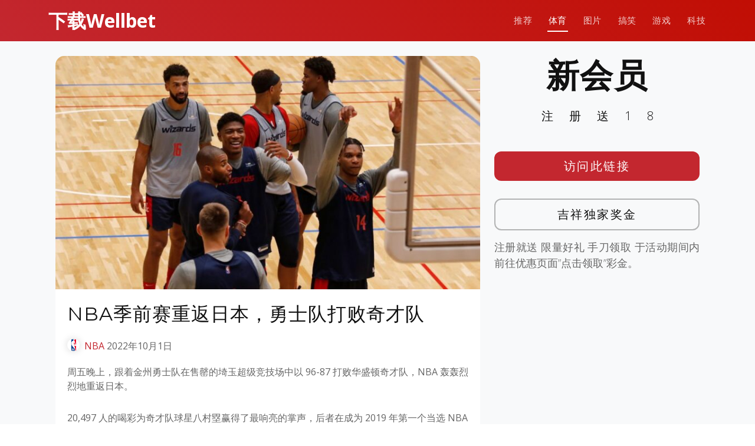

--- FILE ---
content_type: text/html; charset=UTF-8
request_url: http://www.365wellbet.com/sports-news/nba/3166.html
body_size: 8860
content:
<!DOCTYPE html>
<html lang="en">

<head>
  <meta charset="utf-8">
  <meta content="width=device-width, initial-scale=1.0" name="viewport">

	<title>吉祥坊APP手机吉祥坊WELLBET【访问smartjxf.com】吉祥坊官方网 &raquo;   NBA季前赛重返日本，勇士队打败奇才队</title>

  <!-- Favicons -->
  <link href="http://www.365wellbet.com/wp-content/themes/templatefirst_v1/assets/img/favicon.png" rel="icon">
  <link href="http://www.365wellbet.com/wp-content/themes/templatefirst_v1/assets/img/apple-touch-icon.png" rel="apple-touch-icon">

  <!-- Google Fonts -->
  <link href="https://fonts.googleapis.com/css?family=Montserrat:300,400,500,700|Open+Sans:300,300i,400,400i,700,700i" rel="stylesheet">

	<meta name='robots' content='max-image-preview:large' />
	<style>img:is([sizes="auto" i], [sizes^="auto," i]) { contain-intrinsic-size: 3000px 1500px }</style>
	<link rel='dns-prefetch' href='//cdnjs.cloudflare.com' />
<link rel="alternate" type="application/rss+xml" title="吉祥坊APP手机吉祥坊WELLBET【访问smartjxf.com】吉祥坊官方网 &raquo; Feed" href="http://www.365wellbet.com/feed" />
<link rel="alternate" type="application/rss+xml" title="吉祥坊APP手机吉祥坊WELLBET【访问smartjxf.com】吉祥坊官方网 &raquo; Comments Feed" href="http://www.365wellbet.com/comments/feed" />
<link rel="alternate" type="application/rss+xml" title="吉祥坊APP手机吉祥坊WELLBET【访问smartjxf.com】吉祥坊官方网 &raquo; NBA季前赛重返日本，勇士队打败奇才队 Comments Feed" href="http://www.365wellbet.com/sports-news/nba/3166.html/feed" />
<script type="text/javascript">
/* <![CDATA[ */
window._wpemojiSettings = {"baseUrl":"https:\/\/s.w.org\/images\/core\/emoji\/16.0.1\/72x72\/","ext":".png","svgUrl":"https:\/\/s.w.org\/images\/core\/emoji\/16.0.1\/svg\/","svgExt":".svg","source":{"concatemoji":"http:\/\/www.365wellbet.com\/wp-includes\/js\/wp-emoji-release.min.js?ver=6.8.3"}};
/*! This file is auto-generated */
!function(s,n){var o,i,e;function c(e){try{var t={supportTests:e,timestamp:(new Date).valueOf()};sessionStorage.setItem(o,JSON.stringify(t))}catch(e){}}function p(e,t,n){e.clearRect(0,0,e.canvas.width,e.canvas.height),e.fillText(t,0,0);var t=new Uint32Array(e.getImageData(0,0,e.canvas.width,e.canvas.height).data),a=(e.clearRect(0,0,e.canvas.width,e.canvas.height),e.fillText(n,0,0),new Uint32Array(e.getImageData(0,0,e.canvas.width,e.canvas.height).data));return t.every(function(e,t){return e===a[t]})}function u(e,t){e.clearRect(0,0,e.canvas.width,e.canvas.height),e.fillText(t,0,0);for(var n=e.getImageData(16,16,1,1),a=0;a<n.data.length;a++)if(0!==n.data[a])return!1;return!0}function f(e,t,n,a){switch(t){case"flag":return n(e,"\ud83c\udff3\ufe0f\u200d\u26a7\ufe0f","\ud83c\udff3\ufe0f\u200b\u26a7\ufe0f")?!1:!n(e,"\ud83c\udde8\ud83c\uddf6","\ud83c\udde8\u200b\ud83c\uddf6")&&!n(e,"\ud83c\udff4\udb40\udc67\udb40\udc62\udb40\udc65\udb40\udc6e\udb40\udc67\udb40\udc7f","\ud83c\udff4\u200b\udb40\udc67\u200b\udb40\udc62\u200b\udb40\udc65\u200b\udb40\udc6e\u200b\udb40\udc67\u200b\udb40\udc7f");case"emoji":return!a(e,"\ud83e\udedf")}return!1}function g(e,t,n,a){var r="undefined"!=typeof WorkerGlobalScope&&self instanceof WorkerGlobalScope?new OffscreenCanvas(300,150):s.createElement("canvas"),o=r.getContext("2d",{willReadFrequently:!0}),i=(o.textBaseline="top",o.font="600 32px Arial",{});return e.forEach(function(e){i[e]=t(o,e,n,a)}),i}function t(e){var t=s.createElement("script");t.src=e,t.defer=!0,s.head.appendChild(t)}"undefined"!=typeof Promise&&(o="wpEmojiSettingsSupports",i=["flag","emoji"],n.supports={everything:!0,everythingExceptFlag:!0},e=new Promise(function(e){s.addEventListener("DOMContentLoaded",e,{once:!0})}),new Promise(function(t){var n=function(){try{var e=JSON.parse(sessionStorage.getItem(o));if("object"==typeof e&&"number"==typeof e.timestamp&&(new Date).valueOf()<e.timestamp+604800&&"object"==typeof e.supportTests)return e.supportTests}catch(e){}return null}();if(!n){if("undefined"!=typeof Worker&&"undefined"!=typeof OffscreenCanvas&&"undefined"!=typeof URL&&URL.createObjectURL&&"undefined"!=typeof Blob)try{var e="postMessage("+g.toString()+"("+[JSON.stringify(i),f.toString(),p.toString(),u.toString()].join(",")+"));",a=new Blob([e],{type:"text/javascript"}),r=new Worker(URL.createObjectURL(a),{name:"wpTestEmojiSupports"});return void(r.onmessage=function(e){c(n=e.data),r.terminate(),t(n)})}catch(e){}c(n=g(i,f,p,u))}t(n)}).then(function(e){for(var t in e)n.supports[t]=e[t],n.supports.everything=n.supports.everything&&n.supports[t],"flag"!==t&&(n.supports.everythingExceptFlag=n.supports.everythingExceptFlag&&n.supports[t]);n.supports.everythingExceptFlag=n.supports.everythingExceptFlag&&!n.supports.flag,n.DOMReady=!1,n.readyCallback=function(){n.DOMReady=!0}}).then(function(){return e}).then(function(){var e;n.supports.everything||(n.readyCallback(),(e=n.source||{}).concatemoji?t(e.concatemoji):e.wpemoji&&e.twemoji&&(t(e.twemoji),t(e.wpemoji)))}))}((window,document),window._wpemojiSettings);
/* ]]> */
</script>
<style id='wp-emoji-styles-inline-css' type='text/css'>

	img.wp-smiley, img.emoji {
		display: inline !important;
		border: none !important;
		box-shadow: none !important;
		height: 1em !important;
		width: 1em !important;
		margin: 0 0.07em !important;
		vertical-align: -0.1em !important;
		background: none !important;
		padding: 0 !important;
	}
</style>
<link rel='stylesheet' id='wp-block-library-css' href='http://www.365wellbet.com/wp-includes/css/dist/block-library/style.min.css?ver=6.8.3' type='text/css' media='all' />
<style id='classic-theme-styles-inline-css' type='text/css'>
/*! This file is auto-generated */
.wp-block-button__link{color:#fff;background-color:#32373c;border-radius:9999px;box-shadow:none;text-decoration:none;padding:calc(.667em + 2px) calc(1.333em + 2px);font-size:1.125em}.wp-block-file__button{background:#32373c;color:#fff;text-decoration:none}
</style>
<style id='global-styles-inline-css' type='text/css'>
:root{--wp--preset--aspect-ratio--square: 1;--wp--preset--aspect-ratio--4-3: 4/3;--wp--preset--aspect-ratio--3-4: 3/4;--wp--preset--aspect-ratio--3-2: 3/2;--wp--preset--aspect-ratio--2-3: 2/3;--wp--preset--aspect-ratio--16-9: 16/9;--wp--preset--aspect-ratio--9-16: 9/16;--wp--preset--color--black: #000000;--wp--preset--color--cyan-bluish-gray: #abb8c3;--wp--preset--color--white: #ffffff;--wp--preset--color--pale-pink: #f78da7;--wp--preset--color--vivid-red: #cf2e2e;--wp--preset--color--luminous-vivid-orange: #ff6900;--wp--preset--color--luminous-vivid-amber: #fcb900;--wp--preset--color--light-green-cyan: #7bdcb5;--wp--preset--color--vivid-green-cyan: #00d084;--wp--preset--color--pale-cyan-blue: #8ed1fc;--wp--preset--color--vivid-cyan-blue: #0693e3;--wp--preset--color--vivid-purple: #9b51e0;--wp--preset--gradient--vivid-cyan-blue-to-vivid-purple: linear-gradient(135deg,rgba(6,147,227,1) 0%,rgb(155,81,224) 100%);--wp--preset--gradient--light-green-cyan-to-vivid-green-cyan: linear-gradient(135deg,rgb(122,220,180) 0%,rgb(0,208,130) 100%);--wp--preset--gradient--luminous-vivid-amber-to-luminous-vivid-orange: linear-gradient(135deg,rgba(252,185,0,1) 0%,rgba(255,105,0,1) 100%);--wp--preset--gradient--luminous-vivid-orange-to-vivid-red: linear-gradient(135deg,rgba(255,105,0,1) 0%,rgb(207,46,46) 100%);--wp--preset--gradient--very-light-gray-to-cyan-bluish-gray: linear-gradient(135deg,rgb(238,238,238) 0%,rgb(169,184,195) 100%);--wp--preset--gradient--cool-to-warm-spectrum: linear-gradient(135deg,rgb(74,234,220) 0%,rgb(151,120,209) 20%,rgb(207,42,186) 40%,rgb(238,44,130) 60%,rgb(251,105,98) 80%,rgb(254,248,76) 100%);--wp--preset--gradient--blush-light-purple: linear-gradient(135deg,rgb(255,206,236) 0%,rgb(152,150,240) 100%);--wp--preset--gradient--blush-bordeaux: linear-gradient(135deg,rgb(254,205,165) 0%,rgb(254,45,45) 50%,rgb(107,0,62) 100%);--wp--preset--gradient--luminous-dusk: linear-gradient(135deg,rgb(255,203,112) 0%,rgb(199,81,192) 50%,rgb(65,88,208) 100%);--wp--preset--gradient--pale-ocean: linear-gradient(135deg,rgb(255,245,203) 0%,rgb(182,227,212) 50%,rgb(51,167,181) 100%);--wp--preset--gradient--electric-grass: linear-gradient(135deg,rgb(202,248,128) 0%,rgb(113,206,126) 100%);--wp--preset--gradient--midnight: linear-gradient(135deg,rgb(2,3,129) 0%,rgb(40,116,252) 100%);--wp--preset--font-size--small: 13px;--wp--preset--font-size--medium: 20px;--wp--preset--font-size--large: 36px;--wp--preset--font-size--x-large: 42px;--wp--preset--spacing--20: 0.44rem;--wp--preset--spacing--30: 0.67rem;--wp--preset--spacing--40: 1rem;--wp--preset--spacing--50: 1.5rem;--wp--preset--spacing--60: 2.25rem;--wp--preset--spacing--70: 3.38rem;--wp--preset--spacing--80: 5.06rem;--wp--preset--shadow--natural: 6px 6px 9px rgba(0, 0, 0, 0.2);--wp--preset--shadow--deep: 12px 12px 50px rgba(0, 0, 0, 0.4);--wp--preset--shadow--sharp: 6px 6px 0px rgba(0, 0, 0, 0.2);--wp--preset--shadow--outlined: 6px 6px 0px -3px rgba(255, 255, 255, 1), 6px 6px rgba(0, 0, 0, 1);--wp--preset--shadow--crisp: 6px 6px 0px rgba(0, 0, 0, 1);}:where(.is-layout-flex){gap: 0.5em;}:where(.is-layout-grid){gap: 0.5em;}body .is-layout-flex{display: flex;}.is-layout-flex{flex-wrap: wrap;align-items: center;}.is-layout-flex > :is(*, div){margin: 0;}body .is-layout-grid{display: grid;}.is-layout-grid > :is(*, div){margin: 0;}:where(.wp-block-columns.is-layout-flex){gap: 2em;}:where(.wp-block-columns.is-layout-grid){gap: 2em;}:where(.wp-block-post-template.is-layout-flex){gap: 1.25em;}:where(.wp-block-post-template.is-layout-grid){gap: 1.25em;}.has-black-color{color: var(--wp--preset--color--black) !important;}.has-cyan-bluish-gray-color{color: var(--wp--preset--color--cyan-bluish-gray) !important;}.has-white-color{color: var(--wp--preset--color--white) !important;}.has-pale-pink-color{color: var(--wp--preset--color--pale-pink) !important;}.has-vivid-red-color{color: var(--wp--preset--color--vivid-red) !important;}.has-luminous-vivid-orange-color{color: var(--wp--preset--color--luminous-vivid-orange) !important;}.has-luminous-vivid-amber-color{color: var(--wp--preset--color--luminous-vivid-amber) !important;}.has-light-green-cyan-color{color: var(--wp--preset--color--light-green-cyan) !important;}.has-vivid-green-cyan-color{color: var(--wp--preset--color--vivid-green-cyan) !important;}.has-pale-cyan-blue-color{color: var(--wp--preset--color--pale-cyan-blue) !important;}.has-vivid-cyan-blue-color{color: var(--wp--preset--color--vivid-cyan-blue) !important;}.has-vivid-purple-color{color: var(--wp--preset--color--vivid-purple) !important;}.has-black-background-color{background-color: var(--wp--preset--color--black) !important;}.has-cyan-bluish-gray-background-color{background-color: var(--wp--preset--color--cyan-bluish-gray) !important;}.has-white-background-color{background-color: var(--wp--preset--color--white) !important;}.has-pale-pink-background-color{background-color: var(--wp--preset--color--pale-pink) !important;}.has-vivid-red-background-color{background-color: var(--wp--preset--color--vivid-red) !important;}.has-luminous-vivid-orange-background-color{background-color: var(--wp--preset--color--luminous-vivid-orange) !important;}.has-luminous-vivid-amber-background-color{background-color: var(--wp--preset--color--luminous-vivid-amber) !important;}.has-light-green-cyan-background-color{background-color: var(--wp--preset--color--light-green-cyan) !important;}.has-vivid-green-cyan-background-color{background-color: var(--wp--preset--color--vivid-green-cyan) !important;}.has-pale-cyan-blue-background-color{background-color: var(--wp--preset--color--pale-cyan-blue) !important;}.has-vivid-cyan-blue-background-color{background-color: var(--wp--preset--color--vivid-cyan-blue) !important;}.has-vivid-purple-background-color{background-color: var(--wp--preset--color--vivid-purple) !important;}.has-black-border-color{border-color: var(--wp--preset--color--black) !important;}.has-cyan-bluish-gray-border-color{border-color: var(--wp--preset--color--cyan-bluish-gray) !important;}.has-white-border-color{border-color: var(--wp--preset--color--white) !important;}.has-pale-pink-border-color{border-color: var(--wp--preset--color--pale-pink) !important;}.has-vivid-red-border-color{border-color: var(--wp--preset--color--vivid-red) !important;}.has-luminous-vivid-orange-border-color{border-color: var(--wp--preset--color--luminous-vivid-orange) !important;}.has-luminous-vivid-amber-border-color{border-color: var(--wp--preset--color--luminous-vivid-amber) !important;}.has-light-green-cyan-border-color{border-color: var(--wp--preset--color--light-green-cyan) !important;}.has-vivid-green-cyan-border-color{border-color: var(--wp--preset--color--vivid-green-cyan) !important;}.has-pale-cyan-blue-border-color{border-color: var(--wp--preset--color--pale-cyan-blue) !important;}.has-vivid-cyan-blue-border-color{border-color: var(--wp--preset--color--vivid-cyan-blue) !important;}.has-vivid-purple-border-color{border-color: var(--wp--preset--color--vivid-purple) !important;}.has-vivid-cyan-blue-to-vivid-purple-gradient-background{background: var(--wp--preset--gradient--vivid-cyan-blue-to-vivid-purple) !important;}.has-light-green-cyan-to-vivid-green-cyan-gradient-background{background: var(--wp--preset--gradient--light-green-cyan-to-vivid-green-cyan) !important;}.has-luminous-vivid-amber-to-luminous-vivid-orange-gradient-background{background: var(--wp--preset--gradient--luminous-vivid-amber-to-luminous-vivid-orange) !important;}.has-luminous-vivid-orange-to-vivid-red-gradient-background{background: var(--wp--preset--gradient--luminous-vivid-orange-to-vivid-red) !important;}.has-very-light-gray-to-cyan-bluish-gray-gradient-background{background: var(--wp--preset--gradient--very-light-gray-to-cyan-bluish-gray) !important;}.has-cool-to-warm-spectrum-gradient-background{background: var(--wp--preset--gradient--cool-to-warm-spectrum) !important;}.has-blush-light-purple-gradient-background{background: var(--wp--preset--gradient--blush-light-purple) !important;}.has-blush-bordeaux-gradient-background{background: var(--wp--preset--gradient--blush-bordeaux) !important;}.has-luminous-dusk-gradient-background{background: var(--wp--preset--gradient--luminous-dusk) !important;}.has-pale-ocean-gradient-background{background: var(--wp--preset--gradient--pale-ocean) !important;}.has-electric-grass-gradient-background{background: var(--wp--preset--gradient--electric-grass) !important;}.has-midnight-gradient-background{background: var(--wp--preset--gradient--midnight) !important;}.has-small-font-size{font-size: var(--wp--preset--font-size--small) !important;}.has-medium-font-size{font-size: var(--wp--preset--font-size--medium) !important;}.has-large-font-size{font-size: var(--wp--preset--font-size--large) !important;}.has-x-large-font-size{font-size: var(--wp--preset--font-size--x-large) !important;}
:where(.wp-block-post-template.is-layout-flex){gap: 1.25em;}:where(.wp-block-post-template.is-layout-grid){gap: 1.25em;}
:where(.wp-block-columns.is-layout-flex){gap: 2em;}:where(.wp-block-columns.is-layout-grid){gap: 2em;}
:root :where(.wp-block-pullquote){font-size: 1.5em;line-height: 1.6;}
</style>
<link rel='stylesheet' id='normalize-styles-css' href='https://cdnjs.cloudflare.com/ajax/libs/normalize/7.0.0/normalize.min.css?ver=6.8.3' type='text/css' media='all' />
<link rel='stylesheet' id='aos-css' href='http://www.365wellbet.com/wp-content/themes/templatefirst_v1/assets/vendor/aos/aos.css?ver=1.0' type='text/css' media='all' />
<link rel='stylesheet' id='bootstrap-icons-css' href='http://www.365wellbet.com/wp-content/themes/templatefirst_v1/assets/vendor/bootstrap-icons/bootstrap-icons.min.css?ver=v1.11.0' type='text/css' media='all' />
<link rel='stylesheet' id='bootstrap-css' href='http://www.365wellbet.com/wp-content/themes/templatefirst_v1/assets/vendor/bootstrap/css/bootstrap.min.css?ver=v6.3.2' type='text/css' media='all' />
<link rel='stylesheet' id='bootstrap-grid-css' href='http://www.365wellbet.com/wp-content/themes/templatefirst_v1/assets/vendor/bootstrap/css/bootstrap-grid.min.css?ver=v6.3.2' type='text/css' media='all' />
<link rel='stylesheet' id='g-light-box-css' href='http://www.365wellbet.com/wp-content/themes/templatefirst_v1/assets/vendor/glightbox/css/glightbox.min.css?ver=1.0' type='text/css' media='all' />
<link rel='stylesheet' id='main-style-css' href='http://www.365wellbet.com/wp-content/themes/templatefirst_v1/assets/css/style.css?ver=1.0' type='text/css' media='all' />
<script type="text/javascript" src="http://www.365wellbet.com/wp-includes/js/jquery/jquery.min.js?ver=3.7.1" id="jquery-core-js"></script>
<script type="text/javascript" src="http://www.365wellbet.com/wp-includes/js/jquery/jquery-migrate.min.js?ver=3.4.1" id="jquery-migrate-js"></script>
<link rel="https://api.w.org/" href="http://www.365wellbet.com/wp-json/" /><link rel="alternate" title="JSON" type="application/json" href="http://www.365wellbet.com/wp-json/wp/v2/posts/3166" /><link rel="EditURI" type="application/rsd+xml" title="RSD" href="http://www.365wellbet.com/xmlrpc.php?rsd" />
<meta name="generator" content="WordPress 6.8.3" />
<link rel="canonical" href="http://www.365wellbet.com/sports-news/nba/3166.html" />
<link rel='shortlink' href='http://www.365wellbet.com/?p=3166' />
<link rel="alternate" title="oEmbed (JSON)" type="application/json+oembed" href="http://www.365wellbet.com/wp-json/oembed/1.0/embed?url=http%3A%2F%2Fwww.365wellbet.com%2Fsports-news%2Fnba%2F3166.html" />
<link rel="alternate" title="oEmbed (XML)" type="text/xml+oembed" href="http://www.365wellbet.com/wp-json/oembed/1.0/embed?url=http%3A%2F%2Fwww.365wellbet.com%2Fsports-news%2Fnba%2F3166.html&#038;format=xml" />
<link rel="icon" href="http://www.365wellbet.com/wp-content/uploads/2022/11/cropped-icon-887-red-32x32.png" sizes="32x32" />
<link rel="icon" href="http://www.365wellbet.com/wp-content/uploads/2022/11/cropped-icon-887-red-192x192.png" sizes="192x192" />
<link rel="apple-touch-icon" href="http://www.365wellbet.com/wp-content/uploads/2022/11/cropped-icon-887-red-180x180.png" />
<meta name="msapplication-TileImage" content="http://www.365wellbet.com/wp-content/uploads/2022/11/cropped-icon-887-red-270x270.png" />

</head>
<body class="wp-singular post-template-default single single-post postid-3166 single-format-standard wp-theme-templatefirst_v1">
  <!-- ======= Header ======= -->
  <header id="header" class="d-flex align-items-center">
    <div class="container d-flex justify-content-between align-items-center">

      <div id="logo">
        <a href="http://www.365wellbet.com">下载Wellbet</a>
        <!-- Uncomment below if you prefer to use an image logo -->
        <!-- <a href="index.html"><img src="assets/img/logo.png" alt=""></a> -->
      </div>

		<nav id="navbar" class="navbar"><i class="bi bi-list mobile-nav-toggle"></i><ul><li  id="menu-item-3309" class="menu-item menu-item-type-post_type menu-item-object-page nav-item nav-item-3309"><a href="http://www.365wellbet.com/world-cup-quatar" class="nav-link ">推荐</a></li>
<li  id="menu-item-313" class="menu-item menu-item-type-taxonomy menu-item-object-category current-post-ancestor nav-item nav-item-313"><a href="http://www.365wellbet.com/category/sports-news" class="nav-link active">体育</a></li>
<li  id="menu-item-314" class="menu-item menu-item-type-taxonomy menu-item-object-category nav-item nav-item-314"><a href="http://www.365wellbet.com/category/image" class="nav-link ">图片</a></li>
<li  id="menu-item-316" class="menu-item menu-item-type-taxonomy menu-item-object-category nav-item nav-item-316"><a href="http://www.365wellbet.com/category/funny" class="nav-link ">搞笑</a></li>
<li  id="menu-item-317" class="menu-item menu-item-type-taxonomy menu-item-object-category nav-item nav-item-317"><a href="http://www.365wellbet.com/category/games" class="nav-link ">游戏</a></li>
<li  id="menu-item-492" class="menu-item menu-item-type-taxonomy menu-item-object-category nav-item nav-item-492"><a href="http://www.365wellbet.com/category/news-tech" class="nav-link ">科技</a></li>
</ul></nav>		
    </div>
  </header><!-- End Header -->
<main id="main" class="bg-light">
<section class="single-content">
	<div class="container">
	
<section class="art-content">
	<div class="container" data-aos="fade-up">
		<div class="row">
			 <div class="col-md-8 order-2 order-lg-1">
				<article class="art-tox">
				
					<div class="art-content-pic"><img width="768" height="422" src="http://www.365wellbet.com/wp-content/uploads/2022/10/3-768x422.jpg" class="attachment-medium_large size-medium_large wp-post-image" alt="" decoding="async" fetchpriority="high" srcset="http://www.365wellbet.com/wp-content/uploads/2022/10/3-768x422.jpg 768w, http://www.365wellbet.com/wp-content/uploads/2022/10/3-300x165.jpg 300w, http://www.365wellbet.com/wp-content/uploads/2022/10/3-1024x563.jpg 1024w, http://www.365wellbet.com/wp-content/uploads/2022/10/3.jpg 1040w" sizes="(max-width: 768px) 100vw, 768px" /></div>
					<div class="art-container">
						<h1 class="page-post-title">NBA季前赛重返日本，勇士队打败奇才队</h1>
						<div class="art-meta-data">
							<a class="nba" href="http://www.365wellbet.com/category/sports-news/nba">NBA</a>							<time datetime="2022-10-01T13:07:59+08:00" itemprop="datePublished">2022年10月1日</time>	
						</div>
						<p>周五晚上，跟着金州勇士队在售罄的埼玉超级竞技场中以 96-87 打败华盛顿奇才队，NBA 轰轰烈烈地重返日本。</p>
<p>20,497 人的喝彩为奇才队球星八村塁赢得了最响亮的掌声，后者在成为 2019 年第一个当选 NBA 选秀的日本球员后进入了他的第四个 NBA 赛季，以及两届联盟最有价值球员斯蒂芬库里。冠军。</p>
<p>金州中锋詹姆斯怀斯曼因半月板撕裂而缺席了整个 2021-22 赛季，他以 20 分、9 个篮板和 1 次助攻成为最佳射手。八村在场上的 25 分钟内以 13 分抢先奇才队。</p>
<p>金州勇士队在四节后将抢先优势扩大到 69-64，并在第四节保持抢先优势，由于主教练史蒂夫科尔对他带到日本的 20 名球员中的一些进行了实验。科尔在赛前泄漏，曩昔几年一向与前穿插韧带伤病作斗争的五届全明星后卫克莱汤普森出于慎重不会参与任何一场比赛。</p>
<p>尽管大多数球迷——持有从上层 8,000 日元参与边 VIP 座位 420,000 日元不等的门票——都穿着华盛顿和金州勇士队的用具，但也有不少其他 NBA 球队代表着联盟的全球影响力。</p>
<p>周五是 NBA 的第三场季前赛，也是第 15 场在日本举行的季前赛，日本在 1990 年至 2003 年期间举行了常规赛，作为 NBA 全球运动会的一部分。</p>
<p>NBA终究一次拜访该国——2019年10月休斯顿火箭队和多伦多猛龙队之间的两场系列赛——其时的火箭队总经理达里尔·莫雷在推特上支撑香港的民主抗议活动，引发了争议。并引发了我国赞助商和转播商对联盟的抵抗浪潮。</p>
<p>两支球队将在周六晚上举行一场球迷节——包含扣篮和三分比赛——然后在周日下午结束系列赛。</p>
						
													<div class="entry-footer">

								<div class="single-copyright">
									<p>&copy; 吉祥坊APP手机吉祥坊WELLBET【访问smartjxf.com】吉祥坊官方网 © 吉祥坊APP手机吉祥坊WELLBET【访问smartjxf.com】吉祥坊官方网 © 吉祥体育官网，吉祥体育一 Haohaowb 版权申明 本文不代表我们的观点。如果这篇转载侵犯您的版权，请联系我们及时删除！</p>
								</div>
							
								<p class="tags"><span class="tags-title"></span> <a href="http://www.365wellbet.com/tag/%e5%85%ab%e6%9d%91%e5%a1%81" rel="tag">八村塁</a> <a href="http://www.365wellbet.com/tag/%e5%ba%93%e9%87%8c" rel="tag">库里</a> <a href="http://www.365wellbet.com/tag/%e6%af%94%e5%b0%94" rel="tag">比尔</a> <a href="http://www.365wellbet.com/tag/%e6%b1%a4%e6%99%ae%e6%a3%ae" rel="tag">汤普森</a> <a href="http://www.365wellbet.com/tag/%e6%b3%a2%e5%b0%94%e6%b4%a5%e5%90%89%e6%96%af" rel="tag">波尔津吉斯</a></p>								
								
							</div> <!-- end article footer -->	
							
					</div>			
				</article>
			 </div>
			<div class="col order-1 order-lg-2">
				<div class="side-metas	">
				
					  <div class="">
						<h1 class="ad-title">
							新会员					
						</h1>
						<p class="ad-title2">
							注册送18			
						</p>
						<div class="ad-btn"><a href="https://wellbet101.com/831597">访问此链接</a></div>
						<div class="ad-btn2"><a href="https://wellbet101.com/831597">吉祥独家奖金</a></div>
						<div class="ad-description">
							<p>
								注册就送 限量好礼 手刀领取 于活动期间内前往优惠页面”点击领取”彩金。					
							</p>
						</div>

					  </div>			
				</div>
			</div>		

			 
		</div>
	</div>

</section>


	</div>
</section>	
</main>
  <!-- ======= Footer ======= -->
	<footer class="bd-footer py-5 bg-light">
	  <div class="container py-5">
		<div class="row">
		  <div class="col-lg-3 mb-3">
			<a class="d-inline-flex align-items-center mb-2 link-dark text-decoration-none" href="/" aria-label="Bootstrap">
			  <div class="logo-icon"><img src="https://www.wellbet101.com/master-img/wb/white_160x160_logo.gif"></div>
			  <span class="fs-5">下载Wellbet</span>
			</a>
			<ul class="list-unstyled small text-muted">
			  <li class="mb-2">
				<div class="copyright">
					<p>下载Wellbet 不承担与您使用本网站及使用本网站所含任何信息相关的任何责任。作为使用本网站的条件，您同意免除本网站所有者因您在 <a href="http://www.365wellbet.com/">365wellbet.com</a> 可能推荐的任何第三方网站上使用任何服务而产生的任何索赔。</p>
					<p>关联方披露：Sportsbook & Casino Review 可能会因访问体育博彩网站而获得广告佣金。</p>
					<p>18+岁以上。赌博可能令人上瘾，请理性参与。</p>
				</div>				  
			  </li>
			  <li class="mb-2"> &copy; Copyright <strong>JXF2024</strong>. All Rights Reserved</li>
			  <li class="mb-2">Currently v1.0.2.</li>
			  
			</ul>
		  </div>
		  <div class="col-6 col-lg-2 offset-lg-1 mb-3">
			<h5>链接</h5>
			<ul class="list-unstyled">
			  <li class="mb-2"><a href="/">主页</a></li>
			  <li class="mb-2"><a href="../sports-news">体育</a></li>
			  <li class="mb-2"><a href="../games">游戏</a></li>
			  <li class="mb-2"><a href="../image">图片</a></li>
			  <li class="mb-2"><a href="../china-best-rewards">吉祥独家奖金</a></li>
			</ul>
		  </div>
		  <div class="col-6 col-lg-2 mb-3">
			<h5>指南</h5>
			<ul class="list-unstyled">
			  <li class="mb-2"><a href="https://www.tiyufit.com">买球赛的网站</a></li>
			  <li class="mb-2"><a href="https://www.xilupro.com">世界杯买球平台</a></li>
			  <li class="mb-2"><a href="https://www.toedfl.com">球探足球比分</a></li>
			  <li class="mb-2"><a href="https://www.sinaplays.com">世界杯买球平台</a></li>
			</ul>
		  </div>
		  <div class="col-6 col-lg-2 mb-3">
			<h5>项目</h5>
			<ul class="list-unstyled">
			  <li class="mb-2"><a href="https://www.sinasportspro.com">体育官网登录入口</a></li>
			  <li class="mb-2"><a href="https://www.wb55556.com">体育网投</a></li>
			  <li class="mb-2"><a href="https://www.bestasiatiyu.com">买球站现金体育</a></li>
			  <li class="mb-2"><a href="https://www.unsportingnews.com">靠谱的买球站</a></li>
			  <li class="mb-2"><a href="https://www.spnwart.com">电竞下注</a></li>
			  <li class="mb-2"><a href="https://www.gmnwsp.com">pg小游戏</a></li>
			</ul>
		  </div>
		  <div class="col-6 col-lg-2 mb-3">
			<h5>社区</h5>
			<ul class="list-unstyled">
			  <li class="mb-2"><a href="https://www.gameiusxb99.com">九游会</a></li>
			  <li class="mb-2"><a href="https://www.bemanxiang.com">冠军</a></li>
			  <li class="mb-2"><a href="https://www.manbetxiang77.com">凯发</a></li>
			  <li class="mb-2"><a href="https://www.freemanbetxnews.com">优博</a></li>
			  <li class="mb-2"><a href="https://www.dealxmanbebe.com">开云</a></li>
			  <li class="mb-2"><a href="https://www.jxfmanbeterx.com">万博</a></li>
			</ul>
		  </div>
		</div>
	  </div>
	</footer>			


  <a href="#" class="back-to-top d-flex align-items-center justify-content-center"><i class="bi bi-chevron-up"></i></a>

  <!-- Vendor JS Files -->
  <script src="http://www.365wellbet.com/wp-content/themes/templatefirst_v1/assets/vendor/aos/aos.js"></script>
  <script src="http://www.365wellbet.com/wp-content/themes/templatefirst_v1/assets/vendor/bootstrap/js/bootstrap.bundle.min.js"></script>
  <script src="http://www.365wellbet.com/wp-content/themes/templatefirst_v1/assets/vendor/glightbox/js/glightbox.min.js"></script>
  <script src="http://www.365wellbet.com/wp-content/themes/templatefirst_v1/assets/vendor/php-email-form/validate.js"></script>

  <!-- Template Main JS File -->
  <script src="http://www.365wellbet.com/wp-content/themes/templatefirst_v1/assets/js/main.js"></script>
<script type="speculationrules">
{"prefetch":[{"source":"document","where":{"and":[{"href_matches":"\/*"},{"not":{"href_matches":["\/wp-*.php","\/wp-admin\/*","\/wp-content\/uploads\/*","\/wp-content\/*","\/wp-content\/plugins\/*","\/wp-content\/themes\/templatefirst_v1\/*","\/*\\?(.+)"]}},{"not":{"selector_matches":"a[rel~=\"nofollow\"]"}},{"not":{"selector_matches":".no-prefetch, .no-prefetch a"}}]},"eagerness":"conservative"}]}
</script>
<script type="text/javascript" id="dcsLoadMorePostsScript-js-extra">
/* <![CDATA[ */
var dcs_frontend_ajax_object = {"ajaxurl":"http:\/\/www.365wellbet.com\/wp-admin\/admin-ajax.php"};
/* ]]> */
</script>
<script type="text/javascript" src="http://www.365wellbet.com/wp-content/themes/templatefirst_v1/assets/js/loadmoreposts.js?ver=20131205" id="dcsLoadMorePostsScript-js"></script>
</body>

</html>